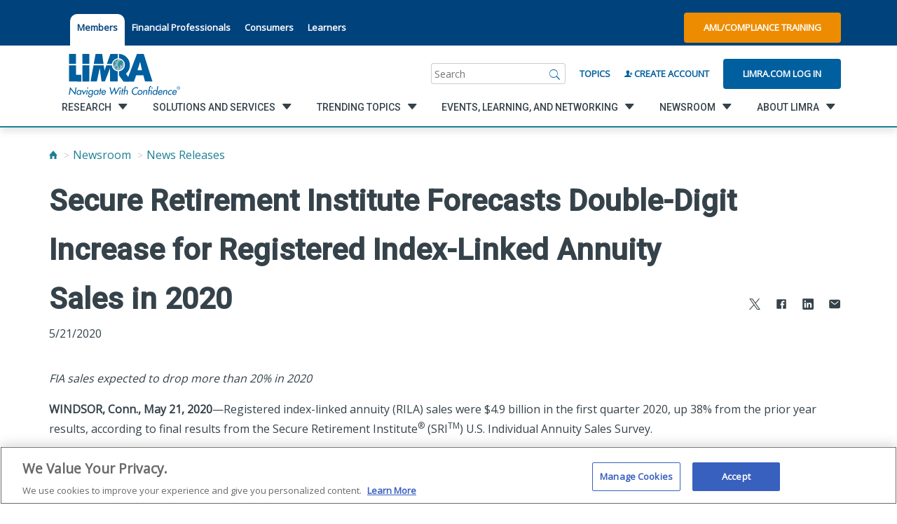

--- FILE ---
content_type: text/html; charset=utf-8
request_url: https://www.limra.com/en/newsroom/news-releases/2020/secure-retirement-institute-forecasts-double-digit-increase-for-registered-index-linked-annuity-sales-in-2020/
body_size: 42707
content:

<!doctype html>
<html lang="en">
<head>
    <title>Secure Retirement Institute Forecasts Double-Digit Increase for Registered Index-Linked Annuity Sales in 2020</title>
    <meta property="og:title" content="Secure Retirement Institute Forecasts Double-Digit Increase for Registered Index-Linked Annuity Sales in 2020" />
    <!-- OneTrust Cookies Consent Notice start for limra.com and loma.org -->
        <!--OneTrust Script for Limra.com-->
        <script type="text/javascript" src="https://cdn.cookielaw.org/consent/ae6df621-e2e1-4e69-b66a-a1fddf2e07fe/OtAutoBlock.js"></script>
        <script src="https://cdn.cookielaw.org/scripttemplates/otSDKStub.js" type="text/javascript" charset="UTF-8" data-domain-script="ae6df621-e2e1-4e69-b66a-a1fddf2e07fe"></script>

    <script>!function (s, a, e, v, n, t, z) { if (s.saq) return; n = s.saq = function () { n.callMethod ? n.callMethod.apply(n, arguments) : n.queue.push(arguments) }; if (!s._saq) s._saq = n; n.push = n; n.loaded = !0; n.version = '1.0'; n.queue = []; t = a.createElement(e); t.async = !0; t.src = v; z = a.getElementsByTagName(e)[0]; z.parentNode.insertBefore(t, z) }(window, document, 'script', 'https://tags.srv.stackadapt.com/events.js'); saq('ts', 'Z9unAYfBbzpjzDdGN91r-g');</script>

    <script type="text/javascript">
        function OptanonWrapper() { }
    </script>
    <!-- OneTrust Cookies Consent Notice end for limra.com and loma.org -->

<meta name="ROBOTS" content="INDEX, FOLLOW" />
    


        <meta property="og:description" content="FIA sales expected to drop more than 20% in 2020 

Registered index-linked annuity (RILA) sales were $4.9 billion in the first quarter 2020, up 38% from the prior year results, according to final results from the Secure Retirement Institute(SRI) U.S. Individual Annuity Sales Survey" />

        <meta property="og:url" content="/en/newsroom/news-releases/2020/secure-retirement-institute-forecasts-double-digit-increase-for-registered-index-linked-annuity-sales-in-2020/" />

        <meta property="og:image" content="" />

        <meta name="description" content="FIA sales expected to drop more than 20% in 2020 

Registered index-linked annuity (RILA) sales were $4.9 billion in the first quarter 2020, up 38% from the prior year results, according to final results from the Secure Retirement Institute(SRI) U.S. Individual Annuity Sales Survey">

        <script type="text/javascript">
            const metricsLogGuid = "807aa41b-c212-4947-91b7-55ffba02afb4";
        </script>

    <meta HTTP-EQUIV="Content-type" CONTENT="text/html" charset="utf-8">
    <meta name="viewport" content="width=device-width, initial-scale=1, minimum-scale=1.0, maximum-scale=1.0, user-scalable=no, shrink-to-fit=no">
    <meta name="format-detection" content="telephone=no"> <!-- Prevent safari from intepretting content as telephone links -->
    <meta name="msapplication-TileColor" content="#6F6F6F">
    <meta name="theme-color" content="#6F6F6F">

    <link rel="dns-prefetch" href="//fonts.googleapis.com">
    <link rel="dns-prefetch" href="//cdnjs.cloudflare.com">

    <link href="https://fonts.googleapis.com/css?family=Open+Sans|Roboto:500+700" rel="stylesheet">
    <link rel="stylesheet" href="https://maxcdn.bootstrapcdn.com/bootstrap/3.4.1/css/bootstrap.min.css">
    <link rel="stylesheet" href="https://cdnjs.cloudflare.com/ajax/libs/ionicons/2.0.1/css/ionicons.min.css">
    

    <link href="/style/style-2025062411395298.css" rel="stylesheet" />

        <meta name="google-site-verification" content="-aICH4S-BqbXQAe3srwJz9zLw796wEg6UgTHNQVLiTU" />
        <link rel="apple-touch-icon" sizes="180x180" href="images/favicon/apple-touch-icon.png">
        <link rel="icon" type="image/png" sizes="32x32" href="/images/favicon/favicon.ico">
        <link rel="icon" type="image/png" sizes="16x16" href="/images/favicon/favicon.ico">
        <link rel="manifest" href="/images/favicon/manifest.json" />
    <style>
        .tabbed-utility-item {
            margin: 1rem 0rem 0rem 0rem !important;
            padding: 1rem 1rem 2rem 1rem !important;
            background-color: white !important;
            border-top-left-radius: 10px !important;
            border-top-right-radius: 10px !important;
        }

            .tabbed-utility-item > a {
                color: #00427c !important;
            }

        .utility__lower {
            margin-top: 0.75rem;
        }

        footer ion-icon {
            color: #d5d5d5;
        }
    </style>
</head>

<body class="">
    

<a class="skip-nav" href="#main">Skip to content</a>
<!-- Vue.js Component -->
<nav class="utility">
    <div class="utility__upper">
        <div class="container container--flex">
            <ul class="utility__section region" style="margin-right:0;">

            </ul>
            <ul class="utility__section utility__list">
                            <li class="utility__item tabbed-utility-item"> <a href="/en/" title="LIMRA.com">Members</a> </li>
                            <li class="utility__item"> <a href="https://resources.protectedincome.org/" title="resources.protectedincome.org/">Financial Professionals</a> </li>
                            <li class="utility__item"> <a href="https://www.protectedincome.org/" title="Alliance for Lifetime Income by LIMRA">Consumers</a> </li>
                            <li class="utility__item"> <a href="https://www.loma.org/en/" target="_blank" title="LOMA.org">Learners</a> </li>
            </ul>
            <div class="utility__section utility__buttons" style="margin-left:auto;">
                    <a href="https://knowledge.limra.com" class="button button--orange" target="_blank">AML/Compliance Training</a>
            </div>

            <a href="/en/" class="utility__section mobile__logo" aria-label="limra.com">
                    <img src="/globalassets/limra-loma/x---settings/layout/2022_limra-logo-w-tagline_single-line_registered-mark.svg" alt="" />
            </a>
            <a href="javascript:void(0);" class="utility__section mobile__search js-trigger" data-target=".utility__lower" aria-label="Search"></a>
        </div>
    </div>
    <div class="utility__lower">
        <div class="container container--flex">
            <a href="/en/" class="utility__section utility__logo" aria-label="limra.com">
                    <img src="/globalassets/limra-loma/x---settings/layout/2022_limra-logo-w-tagline_single-line_registered-mark.svg" alt="" />
            </a>
            <div class="utility__section utility__slogan">
                
            </div>
            <div id="SearchBar" class="utility__section search" v-cloak>
                <div class="search__wrapper">
                    <form class="search__form" ref="searchBarForm" action="/en/search/" method="get">
                        <label name="search" class="sr-only">Search</label>
                        <input id="search__inputTextbox" class="search__input" name="q" type="search" v-model="searchInput" v-on:focus="showTopic()" placeholder="Search">
                        <a href="javascript:void(0);" class="search__submit" v-on:click="runSearch()" aria-label="Search">
                            <i class="icon ion-ios-search"></i>
                        </a>
                    </form>
                </div>
            </div>
            <div class="utility__section utility__create"> <a id="BrowseByTopicLink" href="/en/browse-by-topic/">Topics</a> </div>

                    <div class="utility__section utility__create"> <a id="RegisterLink" href="/en/my-limra/create-account/"><i class="icon ion-person-add"></i> Create Account</a> </div>
                    <div class="utility__section utility__login"> <a id="LoginLink" href="/login/?ReturnUrl=%2fen%2fnewsroom%2fnews-releases%2f2020%2fsecure-retirement-institute-forecasts-double-digit-increase-for-registered-index-linked-annuity-sales-in-2020%2f" class="button">Limra.com Log In</a> </div>
        </div>
    </div>
</nav>

<!-- Vue.js Component: Navigation -->
<div class="navigation__toggle" id="navigationTrigger" data-open="false"></div>

<nav id="navigation" class="navigation" data-open="false" data-secondary="false" data-tertiary="false" v-cloak>
    <div class="container container--flex">
        <ul id="navList" class="primary__list">
            <li>
                <div class="utilityActionsInMobileNav">
                            <a href="/en/my-limra/create-account/" class="button button--clear"><i class="icon ion-person-add"></i> Create Account</a>
                            <a href="/login/?ReturnUrl=%2fen%2fnewsroom%2fnews-releases%2f2020%2fsecure-retirement-institute-forecasts-double-digit-increase-for-registered-index-linked-annuity-sales-in-2020%2f" class="button button--clear">Limra.com Log In</a>
                        <a href="https://knowledge.limra.com" class="button button--clear" target="_blank"><i class="icon ion-person-add"></i> AML/Compliance Training</a>
                </div>
            </li>
            <li class="primary__item" v-for="list, index in primary" v-on:click="loadSecondary($event, index)" v-on:keydown="handleT1KeyDown($event)">
                <a href="javascript:void(0)" :tabindex="index == 0 ? 0 : -1">
                    <span class="link__innerSpan" v-bind:data-link="list.href">{{list.title}}</span>
                    <i v-if="list.children.length > 0" class="icon ion-chevron-right"></i>
                </a>
            </li>
            <ul class="utility--mobile">
                <li>
                    <a href="/en/browse-by-topic/">Topics</a>
                        <li><a href="/en/" title="LIMRA.com">Members</a></li>
                        <li><a href="https://resources.protectedincome.org/" title="resources.protectedincome.org/">Financial Professionals</a></li>
                        <li><a href="https://www.protectedincome.org/" title="Alliance for Lifetime Income by LIMRA">Consumers</a></li>
                        <li><a href="https://www.loma.org/en/" target="_blank" title="LOMA.org">Learners</a></li>
                    </li>
                </ul>
                <ul class="socialInMobileNav social-links list-unstyled list-inline">
                            <li class="social-links__item">
                                <a href="https://twitter.com/LIMRA" target=_blank>
                                    <span class="sr-only">
                                        twitter
                                    </span>
                                    <i class="icon ion-social-twitter"></i>
                                </a>
                            </li>
                            <li class="social-links__item">
                                <a href="http://www.facebook.com/LIMRANews" target=_blank>
                                    <span class="sr-only">
                                        facebook
                                    </span>
                                    <i class="icon ion-social-facebook"></i>
                                </a>
                            </li>
                            <li class="social-links__item">
                                <a href="http://www.linkedin.com/company/limra/" target=_blank>
                                    <span class="sr-only">
                                        linkedin
                                    </span>
                                    <i class="icon ion-social-linkedin"></i>
                                </a>
                            </li>
                            <li class="social-links__item">
                                <a href="http://www.youtube.com/user/limraloma/" target=_blank>
                                    <span class="sr-only">
                                        youtube
                                    </span>
                                    <i class="icon ion-social-youtube"></i>
                                </a>
                            </li>
                </ul>
            </ul>
            <div class="navigation__interior">
                <div id="navigationBackButton" class="navigation__back" ref="navigationBack" v-on:click="backMobile()"></div>
                <ul class="secondary__list">
                    <li class="secondary__item" data-selected="false" ref="secondaryItem" v-for="secondary_list,index in secondary" tabindex="-1">
                        <a ref="secondaryLinkElement" v-on:click="loadTertiary($event,index)" :data-index="index">
                            <span class="link__innerSpan" v-bind:data-link="secondary_list.href"> {{secondary_list.title}}</span>
                            <i v-if="secondary_list.children.length > 0" class="icon ion-chevron-right"></i>
                        </a>
                    </li>
                </ul>
                <ul class="tertiary__list">
                    <li class="primary__title" ref="primaryTitle" v-if="selectedPrimaryIndex >= 0" style="display: block;">
                        <a class="tertiary__linkitem" :href="primary[selectedPrimaryIndex].href" tabindex="-1" v-on:keydown="handleT3KeyDown($event)">{{ primary[selectedPrimaryIndex].title }}</a>
                    </li>
                    <li class="secondary__title" ref="secondaryTitle" v-if="selectedSecondaryIndex >= 0" style="display: block;">
                        <a class="tertiary__linkitem" :href="secondary[selectedSecondaryIndex].href" tabindex="-1" v-on:keydown="handleT3KeyDown($event)">{{ secondary[selectedSecondaryIndex].title }}</a>
                    </li>
                    <li v-if="tertiary.length > 0" class="tertiary__item" v-for="item in tertiary">
                        <a class="tertiary__linkitem" :href="item.href" tabindex="-1" v-on:keydown="handleT3KeyDown($event)">{{item.title}}</a>
                    </li>
                </ul>
            </div>
        </div>
    </nav>






    <main class="main" id="main">
        

        

<div class="container">
    

    <ul id="breadcrumbs" class="breadcrumb breadcrumb--mb">
                <li><a href="/en/" aria-label="Home"><i class="icon ion-home"></i></a></li>
                <li><a href="/en/newsroom/">Newsroom</a></li>
                <li><a href="/en/newsroom/news-releases/">News Releases</a></li>
    </ul>




    <header class="page__header">
        <h1 class="page__h1">Secure Retirement Institute Forecasts Double-Digit Increase for Registered Index-Linked Annuity Sales in 2020</h1>

		    <ul class="js-shareit share__social share--page">
        <li class="share__social-item">
            <a data-link="https://www.limra.com/en/newsroom/news-releases/2020/secure-retirement-institute-forecasts-double-digit-increase-for-registered-index-linked-annuity-sales-in-2020/" aria-label="Share to X" class="shareit" href="https://x.com/intent/tweet?text=Secure+Retirement+Institute+Forecasts+Double-Digit+Increase+for+Registered+Index-Linked+Annuity+Sales+in+2020+-+&url=https%3a%2f%2fwww.limra.com%2fen%2fnewsroom%2fnews-releases%2f2020%2fsecure-retirement-institute-forecasts-double-digit-increase-for-registered-index-linked-annuity-sales-in-2020%2f" target="_blank">
                <ion-icon src="/images/svg-icons/icon-xtwitter-icon.svg"
                          size="small">
                </ion-icon>
            </a>
        </li>
        <li class="share__social-item">
            <a data-link="https://www.limra.com/en/newsroom/news-releases/2020/secure-retirement-institute-forecasts-double-digit-increase-for-registered-index-linked-annuity-sales-in-2020/" aria-label="Share to Facebook" class="shareit" href="https://www.facebook.com/sharer/sharer.php?&amp;u=https://www.limra.com/en/newsroom/news-releases/2020/secure-retirement-institute-forecasts-double-digit-increase-for-registered-index-linked-annuity-sales-in-2020/" target="_blank">
                <ion-icon src="/images/svg-icons/icon-facebook-icon.svg"
                          size="small">
                </ion-icon>
            </a>
        </li>
        <li class="share__social-item">
            <a data-link="https://www.limra.com/en/newsroom/news-releases/2020/secure-retirement-institute-forecasts-double-digit-increase-for-registered-index-linked-annuity-sales-in-2020/" aria-label="Share to LinkedIn" class="shareit" href="https://www.linkedin.com/shareArticle?mini=true&url=https%3a%2f%2fwww.limra.com%2fen%2fnewsroom%2fnews-releases%2f2020%2fsecure-retirement-institute-forecasts-double-digit-increase-for-registered-index-linked-annuity-sales-in-2020%2f&title=Secure+Retirement+Institute+Forecasts+Double-Digit+Increase+for+Registered+Index-Linked+Annuity+Sales+in+2020&summary=FIA+sales+expected+to+drop+more+than+20%25+in+2020+%0a%0aRegistered+index-linked+annuity+(RILA)+sales+were+%244.9+billion+in+the+first+quarter+2020%2c+up+38%25+from+the+prior+year+results%2c+according+to+final+results+from+the+Secure+Retirement+Institute(SRI)+U.S.+Individual+Annuity+Sales+Survey" target="_blank">
                <ion-icon src="/images/svg-icons/icon-linkedin-icon.svg"
                          size="small">
                </ion-icon>
            </a>
        </li>
        <li class="share__social-item">
            <a data-link="https://www.limra.com/en/newsroom/news-releases/2020/secure-retirement-institute-forecasts-double-digit-increase-for-registered-index-linked-annuity-sales-in-2020/" aria-label="Share via Email" class="shareit" data-shareto="email">
                <ion-icon src="/images/svg-icons/icon-mail-icon.svg"
                          size="small">
                </ion-icon>
            </a>
        </li>

    </ul>


		<div class="header__content">
			<p>5/21/2020</p>
		</div>
    </header>

	<p><em>FIA sales expected to drop more than 20% in 2020 </em></p>
<p><strong>WINDSOR, Conn., May 21, 2020</strong>&mdash;Registered index-linked annuity (RILA) sales were $4.9 billion in the first quarter 2020, up 38% from the prior year results, according to final results from the Secure Retirement Institute<sup>&reg;</sup>&nbsp;(SRI<sup>TM</sup>) U.S. Individual Annuity Sales Survey.</p>
<p>&ldquo;Current market conditions favor RILA products more than fixed indexed annuities (FIA) as the increase in market volatility will help support crediting rates in RILAs,&rdquo; said Todd Giesing, senior annuity research director, SRI. &ldquo;As a result, SRI is forecasting RILA sales to increase more than 10% in 2020 while FIA sales are expected to fall about 20%.&rdquo;</p>
<p>Final FIA sales were $16.2 billion, down 10% from first quarter 2019. This marks the third consecutive quarter of declines for FIAs. Continued low interest rates are expected to dampen FIA sales throughout the year. SRI is forecasting annual sales not to exceed $60 billion, far below the record sales of $73 billion set in 2019.</p>
<p>&ldquo;Accumulation-focused FIAs without guaranteed lifetime benefit riders (GLB) experienced the greatest decline in the first quarter, down 13% compared with prior year,&rdquo; noted Giesing. &ldquo;These products&rsquo; crediting rates continued to decline in the first quarter because of the unfavorable interest rates, which were further exacerbated by the significant rate drop in March.&rdquo;</p>
<p>Fixed-rate deferred annuities dropped 35% in the first quarter to $9.8 billion, compared with prior year results. However, this was 4% higher than sales results in the fourth quarter as investors sought the principal protection these products offer. SRI predicts fixed-rate deferred annuity sales will benefit from investors seeking principal protection, which will keep sales level with 2019 results despite the ultra-low interest rate environment.</p>
<p>&ldquo;As we saw during the Great Recession, we expect fixed-rate deferred product sales to remain steady in the second quarter as consumers seek to protect their investment from market volatility and losses.&rdquo;</p>
<p><strong>Income annuity sales plunge<br /></strong>Total income annuity sales fell 29% in the first quarter of 2020, compared with prior year results. Falling interest rates have deterred investors from purchasing these products.</p>
<p>Single premium immediate annuities (SPIA) were $1.9 billion in the first quarter, down 32% in the first quarter, compared with first quarter 2019. This is the lowest quarterly level of SPIA sales in nearly seven years. &nbsp;Deferred income annuities totaled $470 million in the first quarter, down 26% from prior year.</p>
<p>SRI is forecasting income annuities to continue to contract in 2020, falling more than 35% from 2019 sales totals.</p>
<p>Total variable annuity sales were $26.0 billion, up 14% in the first quarter due to RILA sales expansion, marking the fourth consecutive quarter of sales increases.</p>
<p>&ldquo;Despite the market volatility in March, variable annuity sales performed well,&rdquo; said Giesing. &ldquo;There tends to be a lag between market conditions and sales so we expect to see the impact of March&rsquo;s volatility in the second quarter.&rdquo;</p>
<p>&ldquo;While RILAs are positioned to do well under these economic conditions and are expected to continue to perform well in 2020, SRI is forecasting overall VA sales to drop 10% in 2020,&rdquo; Giesing noted. &ldquo;Sales of VA products in 2020 will mirror the trajectory we saw following the Great Recession. Market volatility and low interest rates will force companies to carefully manage their VA business, limiting sales &mdash; especially products with GLB riders.&rdquo;</p>
<p>First quarter&nbsp;2020 annuities industry estimates, representing 94% of the total market, can be found in LIMRA&rsquo;s&nbsp;<a href="/en/newsroom/fact-tank/">Fact Tank</a>.</p>
<p>To view the top 20 rankings of total, variable and fixed annuity writers for the first quarter 2020, please visit&nbsp;<a href="/siteassets/newsroom/fact-tank/sales-data/2020/q1/2020-q1-annuity-company-rankings-total-va-fixed.pdf" target="_blank" rel="noopener">First Quarter 2020 Annuity Rankings</a>. To view the top 20 rankings of only fixed annuity writers for the first quarter 2020, please visit&nbsp;<a href="/siteassets/newsroom/fact-tank/sales-data/2020/q1/2020-q1-annuity-company-rankings-fixed-breakout-fia-frd.pdf" target="_blank" rel="noopener">First Quarter 2020 Fixed Annuity Rankings</a>.</p>
<p style="text-align: center;">-end-</p>
<p><strong>About Secure Retirement Institute</strong><strong><sup>&reg;&nbsp;<br /></sup></strong>The Secure Retirement Institute<sup>&reg;</sup>&nbsp;(SRI<sup>TM</sup>) provides comprehensive, unbiased research and education about all aspects of the retirement industry to improve retirement readiness and promote retirement security. For information on the Secure Retirement Institute, visit:&nbsp;<a href="/en/research/retirement/">www.limra.com/sri</a>.</p>
<p>&nbsp;</p>

<div><div><article class="article article--off-white">
    <!-- begin contact -->
    <section class="contact">
        <div class="container">
                <div class="row">
                    <div class="col-lg-12">
                        <h3>Media Contacts</h3>
                        <p></p>
                    </div>
                </div>
            <div class="row">
                        <div class="col-lg-4 col-md-4 col-sm-4">
                            <div class="contact__content">
                                <h4>Catherine Theroux</h4>
                                    <p>Director, Public Relations</p>
                                                                                                                                    <p>Work Phone: (860) 285-7787</p>
                                                                    <p>Mobile Phone: (703) 447-3257</p>
                                                                    <p><a href="mailto:ctheroux@limra.com">ctheroux@limra.com</a></p>
                            </div>
                        </div>
                        <div class="col-lg-4 col-md-4 col-sm-4">
                            <div class="contact__content">
                                <h4>Helen Eng</h4>
                                    <p> LIMRA Retirement Public Relations/Social Media Lead </p>
                                                                                                                                    <p>Work Phone: (860)  285-7834</p>
                                                                                                    <p><a href="mailto:heng@limra.com">heng@limra.com</a></p>
                            </div>
                        </div>
            </div>
        </div>
    </section>
    <!-- end contact -->
</article>
</div></div></div>


    </main>

    
<div><div class="remove-whitespace">

    <article class="article">
        <div class="container">
            <section class="section__row row">
                <div class="research__item col-md-8 col-md-offset-2">
                    
                        <div class="research__content">
                            <p style="text-align: center;">Did you accomplish the goal of your visit to our site?</p>
<p style="text-align: center;"><a class="button button--slate" href="https://surveys.limra.com/jfe/form/SV_dmBaLiUG1npJhmC" target="_blank" rel="noopener">Yes</a> <a class="button button--slate" href="https://surveys.limra.com/jfe/form/SV_6Sc1wY5MjOLwU86" target="_blank" rel="noopener">No</a></p>
                        </div>
                </div>
            </section>

        </div>
    </article>
</div></div>
<footer id="footer" class="footer">
    <div class="container">
        <div class="footer__nav">
            <div class="row footer__row">
                	<div class="footer__item js-footer-toggle">
		<h3><a href="/en/research/">Research</a></h3>
		<ul class="js-footer-list">
				<li> <a href="/en/research/insurance/">Insurance</a> </li>
				<li> <a href="/en/research/retirement/">Retirement</a> </li>
				<li> <a href="/en/research/annuities/">Annuities</a> </li>
				<li> <a href="/en/research/workplace-benefits/">Workplace Benefits</a> </li>
				<li> <a href="/en/research/distribution/">Distribution</a> </li>
				<li> <a href="/en/research/credible-benchmarks-lighting-the-path-to-industry-growth/">Benchmarks</a> </li>
				<li> <a href="/en/research/experience-studies/">Experience Studies</a> </li>
				<li> <a href="/en/research/infocenter/">InfoCenter</a> </li>
        </ul>
	</div>
	<div class="footer__item js-footer-toggle">
		<h3><a href="/en/solutions-and-services/">Solutions and Services</a></h3>
		<ul class="js-footer-list">
				<li> <a href="/en/solutions-and-services/regulatory-and-compliance/">Fraud Prevention and Compliance Solutions</a> </li>
				<li> <a href="/en/solutions-and-services/recruiting_and_selection/">Recruiting and Selection</a> </li>
				<li> <a href="/en/solutions-and-services/onboarding-and-development/">Onboarding and Development</a> </li>
				<li> <a href="/en/solutions-and-services/market-development_monitoring/">Market Development and Monitoring</a> </li>
				<li> <a href="/en/solutions-and-services/applied-research-solutions/">Applied Research Solutions</a> </li>
				<li> <a href="/en/solutions-and-services/global/">Global Solutions</a> </li>
				<li> <a href="/en/solutions-and-services/data-exchange-standards/">LIMRA Data Exchange (LDEx)  Standards</a> </li>
				<li> <a href="/en/solutions-and-services/from-hire-to-retire/">From Hire to Retire</a> </li>
        </ul>
	</div>
	<div class="footer__item js-footer-toggle">
		<h3><a href="/en/trending-topics/">Trending Topics</a></h3>
		<ul class="js-footer-list">
				<li> <a href="/en/research/insurance/">Life Insurance</a> </li>
				<li> <a href="/en/research/workplace-benefits/">Workplace Benefits</a> </li>
				<li> <a href="/en/research/annuities/">Annuities</a> </li>
				<li> <a href="/en/trending-topics/publications/">Publications &amp; Podcasts</a> </li>
				<li> <a href="/en/trending-topics/artificial-intelligence/">Artificial Intelligence</a> </li>
				<li> <a href="/en/trending-topics/financial-wellness/">Financial Wellness</a> </li>
        </ul>
	</div>
	<div class="footer__item js-footer-toggle">
		<h3><a href="/en/events/">Events, Learning, and Networking</a></h3>
		<ul class="js-footer-list">
				<li> <a href="/en/events/conferences/">Conferences</a> </li>
				<li> <a href="/en/events/webinars/">Webinars</a> </li>
				<li> <a href="/en/events/committees-and-study-groups/">Committees and Study Groups</a> </li>
        </ul>
	</div>
	<div class="footer__item js-footer-toggle">
		<h3><a href="/en/newsroom/">Newsroom</a></h3>
		<ul class="js-footer-list">
				<li> <a href="/en/newsroom/fact-tank/">Fact Tank</a> </li>
				<li> <a href="/en/newsroom/news-releases/">News Releases</a> </li>
				<li> <a href="/en/newsroom/industry-trends/">Industry Trends</a> </li>
				<li> <a href="/en/newsroom/industry-insights-with-bryan-hodgens/">Industry Insights With Bryan Hodgens</a> </li>
				<li> <a href="/en/trending-topics/publications/">Publications and Podcasts</a> </li>
				<li> <a href="/en/newsroom/liam2025/">Life Insurance Awareness Month 2025</a> </li>
        </ul>
	</div>
	<div class="footer__item js-footer-toggle">
		<h3><a href="/en/about/">About LIMRA</a></h3>
		<ul class="js-footer-list">
				<li> <a href="/en/about/membership/">LIMRA Membership</a> </li>
				<li> <a href="/en/about/company/">Company</a> </li>
				<li> <a href="/en/about/governance/">Governance</a> </li>
				<li> <a href="/en/about/company/limra-loma-careers/">Careers</a> </li>
				<li> <a href="/en/about/infocenter/">The InfoCenter</a> </li>
        </ul>
	</div>

            </div>
        </div>
    </div>
    <div class="container container--narrow">
        <div class="footer__utility">
            <div class="row footer__row">
                <div class="footer__item">
                        <div class="footer__logo">
                                <a href="https://www.loma.org" style="display:flex;">
                                    <img src="/globalassets/limra-loma/x---settings/layout/2022-limra-loma-logo-w-tagline_reversed-220.svg" alt="Loma.org" />
                                </a>

                        </div>
                    <h3>Ask Customer Service</h3>
<p><strong>Phone:&nbsp;</strong><a href="tel:8602857789">860-285-7789</a></p>
<p><a title="Customer Service" href="mailto:Customer.Service@limra.com">Customer.Service@limra.com</a></p>
<p><br />LIMRA<br />300 Day Hill Road<br />Windsor, CT 06095</p>
<h3 style="margin-top: 28px;"><strong>Web Support or Comments</strong></h3>
<p><a title="Website Tech Support" href="mailto:online1@limra.com">Website Tech Support</a></p>
                </div>
                <div class="footer__item">
                    <h3>InfoCenter<br />(Research Library)</h3>
<p><strong>Email:</strong> <a href="mailto:infocenter@limra.com?subject=Member Benefit Inquiry">infocenter@limra.com</a>&nbsp;<br /><strong>Hours:</strong>&nbsp;&nbsp;Mon - Fri 7:30am - 4:30pm ET</p>
<h3 style="margin-top: 28px;"><a title="AML Training" href="https://knowledge.limra.com/LimraLogin.aspx" target="_blank" rel="noopener">AML Training</a></h3>
<p>Producer Compliance Training Support &ndash; <a href="tel:8663642380">866-364-2380</a></p>
<h3 style="margin-top: 28px;">Ask Accounting</h3>
<p><strong>Email:</strong> <a href="mailto:Finance@limra.com">Finance@limra.com</a></p>
                </div>
                <div class="footer__item">
                    <h3>Press Inquiries</h3>
<p>Catherine Theroux <br />Director, Public Relations</p>
<p><strong>Office: </strong><a href="tel:18602857787">860-285-7787</a><br /><strong>Cell: </strong><a href="tel:17034473257">703-447-3257</a><br /><a title="Public Relation Inquiry" href="mailto:ctheroux@limra.com">ctheroux@limra.com</a></p>
                </div>
                <div class="footer__item">
                    <h3>Request a LIMRA.com Account</h3>
<p>To be eligible for a LIMRA.com user account, you must be an employee of the home/head office of a LIMRA member company.</p>
<p>&nbsp;</p>
<p><strong><a href="/en/my-limra/create-account/">Create Account</a>&nbsp;|&nbsp;</strong><strong><a href="/login/">Login</a></strong><br /><strong>Phone:&nbsp;</strong><a href="tel:8602857789">860-285-7789</a><br /><a title="Username Request - LIMRA.com" href="mailto:Customer.Service@limra.com">Customer.Service@limra.com</a></p>
                </div>
            </div>
        </div>
    </div>
    <div class="footer__lower">
        <div class="container">
            <p class="footer__legal">
                        <a href="/en/my-limra/site-map/">Site Map</a>
|                        <a href="/en/about/privacy-policy/">Privacy Policy</a>
|Ⓒ 2026, LL Global, Inc.            </p>
            <!--social links-->
            <ul class="social-links">
                        <li class="social-links__item">
                            <a href="https://twitter.com/LIMRA" target=_blank>
                                <span class="sr-only">
                                    twitter
                                </span>
                                <ion-icon src="/images/svg-icons/icon-twitter-icon.svg"
                                          size="large">
                                </ion-icon>
                            </a>
                        </li>
                        <li class="social-links__item">
                            <a href="http://www.facebook.com/LIMRANews" target=_blank>
                                <span class="sr-only">
                                    facebook
                                </span>
                                <ion-icon src="/images/svg-icons/icon-facebook-icon.svg"
                                          size="large">
                                </ion-icon>
                            </a>
                        </li>
                        <li class="social-links__item">
                            <a href="http://www.linkedin.com/company/limra/" target=_blank>
                                <span class="sr-only">
                                    linkedin
                                </span>
                                <ion-icon src="/images/svg-icons/icon-linkedin-icon.svg"
                                          size="large">
                                </ion-icon>
                            </a>
                        </li>
                        <li class="social-links__item">
                            <a href="http://www.youtube.com/user/limraloma/" target=_blank>
                                <span class="sr-only">
                                    youtube
                                </span>
                                <ion-icon src="/images/svg-icons/icon-youtube-icon.svg"
                                          size="large">
                                </ion-icon>
                            </a>
                        </li>
            </ul>
        </div>
    
        <div class="container"><p><em>Unauthorized use, reproduction, or reprinting of this material (or any portion thereof) for any purpose without express written permission from LL Global (LIMRA and LOMA) is strictly prohibited, including, without limitation, use with any current or future form of an Artificial Intelligence tool or engine.</em></p>

        </div>
    
    </div>
</footer>




<div id="LimraModal" v-cloak>
    <div v-if="showModal">
        <transition name="modal">
            <div class="mod-mask" v-on:click="close">
                <div class="mod-wrapper">
                    <div class="mod-container" v-bind:class="{ regionPicker: modalHref == '/RegionPicker' }" id="modalContent" tabindex="-1" v-on:click.stop>
                        <a id="modalClose" v-on:click="close" v-if="formData.isClosable"><i class="icon ion-close right"></i></a>
                        <header class="article__header" v-show="!modalLoading && formData.header && formData.header.length > 0">
                            <h2 v-html="formData.header"></h2>
                        </header>
                        <p class="mod-desc" v-html="formData.desc" v-if="!modalLoading && formData.desc.length > 0"></p>
                        <form :action="formData.action" method="post" ref="modalForm" v-show="!modalLoading">
                            <div :is="formData.type" v-bind:originaldata="formData"></div>
                        </form>
                        <div v-show="modalLoading" style="text-align:center;">
                            <i class="icon-spin4 animate-spin" style="font-size: 20rem;"></i>
                        </div>
                    </div>
                </div>
            </div>
        </transition>
    </div>
</div>

<script type="text/x-template" id="general-template">
    <div>
        <div v-if="item.type == 'autofill'" v-for="item, index in originaldata.thisForm.items">
            <div id="autofill" class="autofill" v-bind:initialUrl="item.dataUrl" ref="autofillItem" :is="'autofill-component'" v-cloak></div>
        </div>
        <div class="mod-body">
            <div v-if="item.type != 'autofill'" v-for="item, index in originaldata.thisForm.items">
                <label class="padding-top-2" v-html="item.displayName + ':'" v-if="item.type == 'txt'"></label>
                <input class="form-control" type="text" :name="item.name" :value="item.value" ref="txtItem" v-if="item.type == 'txt'" />

                <label class="padding-top-2" v-html="item.displayName + ':'" v-if="item.type == 'dd'"></label><br v-if="item.type == 'dd'" />
                <select class="form-control" :name="item.name" v-if="item.type == 'dd'" ref="ddItem">
                    <option v-for="opt, index2 in item.options" :value="opt.value" v-html="opt.text"></option>
                </select>

                <label class="padding-top-2" v-html="item.displayName + ':'" v-if="item.type == 'rbl'"></label><br v-if="item.type == 'rbl'" />
                <div class="row" style="max-width: 100%">
                    <div v-for="opt, index2 in item.options" v-if="item.type == 'rbl'" class="col-lg-6">
                        <label class="checkboxlist">
                            <input :name="item.name" :value="opt.value" type="checkbox" ref="rblItem">
                            {{ opt.text }}
                        </label>
                    </div>
                </div>

                <label class="padding-top-2" v-html="item.displayName" v-if="item.type == 'txtMulti'"></label><br v-if="item.type == 'txtMulti'" />
                <textarea ref="txtMultiItem" class="form-control" :name="item.name" :value="item.value" rows="4" cols="50" v-if="item.type == 'txtMulti'"></textarea><br v-if="item.type == 'txtMulti'" />

                <label class="padding-top-2" v-html="item.displayName" v-if="item.type == 'ConsentToContactChk'"></label><br v-if="item.type == 'ConsentToContactChk'" />
                <input class="" type="checkbox" id="item.value" :name="item.name" :value="item.value" ref="ConsentToContactChkItem" v-if="item.type == 'ConsentToContactChk'" />
                <span v-html="item.text" v-if="item.type == 'ConsentToContactChk'"></span>

            </div>
        </div>
        <input type="hidden" :name="item.name" ref="hiddenItem" :value="item.value" v-if="item.type == 'hidden'" v-for="item, index in originaldata.thisForm.items" />
        <ul class="mod-footer padding-top-2" v-if="showFooter">
            <li><a class="button button--no-margin" id="butOk" v-on:click="validateForm()" ref="butOk" v-html="originaldata.buttonOk" v-if="originaldata.buttonOk.length > 0"></a></li>
            <li><a class="button--slate button button--no-margin" id="butCancel" v-on:click="cancelForm()" ref="butCancel" v-html="originaldata.buttonCancel" v-if="originaldata.buttonCancel.length > 0"></a></li>
        </ul>
    </div>
</script>

<script type="text/x-template" id="region-picker-template">
    <div id="autofill" class="autofill" initialUrl="/country" ref="autofillItem" :is="'autofill-component'" v-cloak></div>
</script>

<script type="text/x-template" id="autofill-template">
    <div>
        <input v-model="input" type="text" class="autofill__input" ref="autofillInput" placeholder="Refine results by:">
        <div class="mod-body autofill__panel" ref="autofillPanel">
            <ul class="autofill__list">
                <li class="autofill__item" v-for="item in selected">
                    <div class="autofill__figure">
                        <a v-on:click="selectItem(item.value, item.text)" class="autofill__image" v-if="item.icon">
                            <img :src="item.icon" alt="">
                        </a>
                        <a v-on:click="selectItem(item.value, item.text)" class="autofill__caption" v-html="item.text"></a>
                    </div>
                </li>
            </ul>
        </div>
    </div>
</script>

<script type="application/ld+json">
    { "context" : "http://schema.org",
      "type" : "Organization",
      "name" : "Loma",
      "url" : "https://www.loma.org/",
      "sameAs" : [ "https://www.linkedin.com/loma",
        "https://www.x.com/loma",
        "https://www.facebook.com/loma",
        "https://www.instagram.com/loma"]
    }
</script>
<script type="application/ld+json">
    { "context" : "http://schema.org",
      "type" : "Organization",
      "name" : "Limra",
      "url" : "https://www.limra.com/",
      "sameAs" : [ "https://www.youtube.com/Limra",
        "https://www.x.com/Limra"]
    }
</script>
<style>
    .remove-whitespace {
        margin-bottom: -60px;
    }
</style>




    

    <script src="https://cdnjs.cloudflare.com/ajax/libs/blazy/1.8.2/blazy.min.js"></script>

        <script src="https://cdn.jsdelivr.net/npm/vue@2"></script>


    <script src="/js/app.84afded25ef2dd4394f8.js"></script>
    <script src="https://unpkg.com/ionicons@4.5.10-0/dist/ionicons.js"></script>
</body>
</html>

--- FILE ---
content_type: text/css
request_url: https://tags.srv.stackadapt.com/sa.css
body_size: -11
content:
:root {
    --sa-uid: '0-a36931be-ffa6-57d4-4e42-053c3cc21620';
}

--- FILE ---
content_type: image/svg+xml
request_url: https://www.limra.com/images/svg-icons/icon-mail-icon.svg
body_size: -160
content:
<svg xmlns="http://www.w3.org/2000/svg" width="512" height="512" viewBox="0 0 512 512"><path d="M424,80H88a56.06,56.06,0,0,0-56,56V376a56.06,56.06,0,0,0,56,56H424a56.06,56.06,0,0,0,56-56V136A56.06,56.06,0,0,0,424,80Zm-14.18,92.63-144,112a16,16,0,0,1-19.64,0l-144-112a16,16,0,1,1,19.64-25.26L256,251.73,390.18,147.37a16,16,0,0,1,19.64,25.26Z"/></svg>

--- FILE ---
content_type: image/svg+xml
request_url: https://www.limra.com/images/svg-icons/icon-xtwitter-icon.svg
body_size: -105
content:
<svg width="16" height="16" viewBox="0 0 16 16" fill="none" xmlns="http://www.w3.org/2000/svg">
<path d="M9.33349 6.92867L14.5459 1H13.3109L8.78291 6.14671L5.16908 1H1L6.46604 8.78342L1 15H2.235L7.01369 9.56363L10.8309 15H15L9.33349 6.92867ZM7.64142 8.85175L7.08675 8.07621L2.68037 1.91103H4.57759L8.13472 6.88838L8.68705 7.66391L13.3103 14.1334H11.4131L7.64142 8.85175Z" fill="currentColor"/>
</svg>
